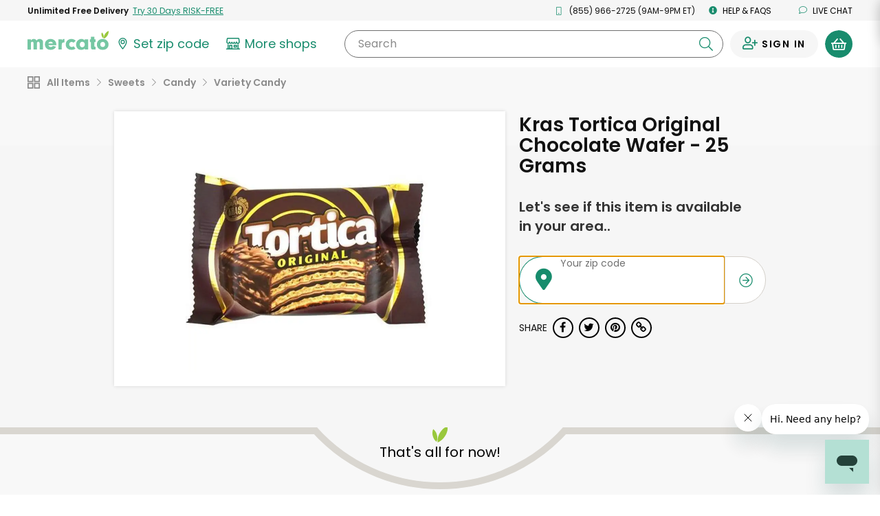

--- FILE ---
content_type: application/javascript
request_url: https://dye1fo42o13sl.cloudfront.net/static/builds/20260122154004_9f354634/scripts-built/components/greenSignupScriptLoader.js
body_size: 436
content:
define(["jquery"],function(e){var n=!1;e(document).on("click",".js--green-modal-trigger",function(){function t(){void 0!==d&&window.GreenSignupUtil.setFeaturedStoreId(d)}var o=e(this),d=o.data("featured-store-id");if(void 0!==d&&(window.GreenModalFeaturedStoreId=d),e(".mobileNav.open-menu").length&&e(".menu-toggle").first().click(),n||(n=!0,dataLayer.push({event:"optimize.activateCheckoutModalExperiment"})),void 0===window.GreenSignupUtil){var a=e("#ScriptsLocation").data("frontend"),i=document.createElement("script");i.setAttribute("type","text/javascript"),document.head.appendChild(i),i.onload=function(){t(),e("#OldFrontendGreenSignupModal").on("hidden.bs.modal",function(){window.GreenSignupUtil.hideFixedButtons(),window.GreenSignupUtil.resetModal(),window.GreenSignupUtil.reloadIfNecessary(),window.GreenSignupUtil.clearFeaturedStoreId(),e("body").removeClass("page-main-top")}),e("#OldFrontendGreenSignupModal").on("show.bs.modal",function(){e("body").addClass("page-main-top")})},i.src=a+"/greenSignup-global-bundle.js",gtag("event","Click",{event_category:"Mercato Green Ad",event_label:o.data("ga-source")}),mevent("custom",{action:"Click",category:"Mercato Green Ad",label:o.data("ga-source")})}else t(),window.GreenSignupUtil.showResetModal();e("#OldFrontendGreenSignupModal").on("hidden.bs.modal",function(){e("body").removeClass("page-main-top")}),e("#OldFrontendGreenSignupModal").modal("show"),e("body").addClass("page-main-top")}),document.body.addEventListener("showAgeModal",function(){var n=e("#ScriptsLocation").data("frontend"),t=document.createElement("script");t.setAttribute("type","text/javascript"),document.head.appendChild(t),t.src=n+"/ageModal-bundle.js",e("#OldFrontendAgeModal").modal("show")})});

--- FILE ---
content_type: text/javascript; charset=utf-8
request_url: https://app.link/_r?sdk=web2.86.5&branch_key=key_live_liL7hNRh8FTUO0iejnxJbgefDEn2mfaq&callback=branch_callback__0
body_size: 68
content:
/**/ typeof branch_callback__0 === 'function' && branch_callback__0("1543777588733164262");